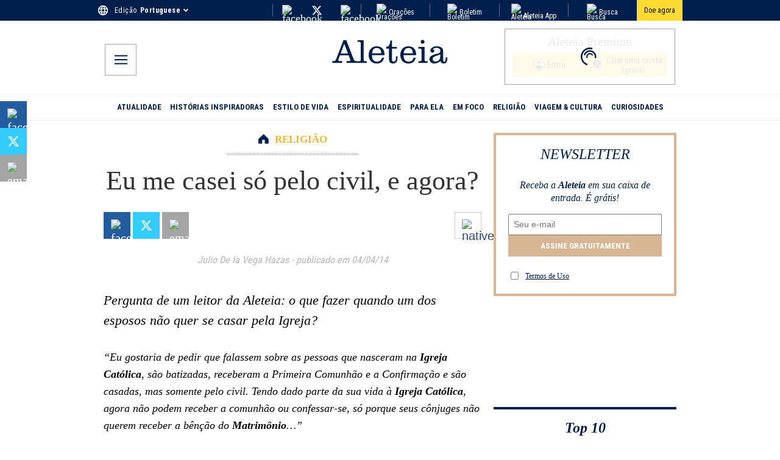

--- FILE ---
content_type: application/javascript; charset=utf-8
request_url: https://pt.aleteia.org/_next/static/chunks/4605-d70483584bd0a6c2.js
body_size: 20767
content:
(self.webpackChunk_N_E=self.webpackChunk_N_E||[]).push([[4605],{3191:(e,t,l)=>{"use strict";l.d(t,{A:()=>i});var n=l(95155);l(12115);let i=e=>(0,n.jsxs)("svg",{xmlns:"http://www.w3.org/2000/svg",width:"33",height:"24",viewBox:"0 0 33 24",className:e.className,children:[(0,n.jsx)("defs",{children:(0,n.jsx)("filter",{id:"tcenvmmika",colorInterpolationFilters:"auto",children:(0,n.jsx)("feColorMatrix",{in:"SourceGraphic",values:"0 0 0 0 0.000000 0 0 0 0 0.129412 0 0 0 0 0.301961 0 0 0 1.000000 0"})})}),(0,n.jsx)("g",{fill:"none",fillRule:"evenodd",children:(0,n.jsx)("g",{children:(0,n.jsx)("g",{children:(0,n.jsxs)("g",{transform:"translate(-41 -572) translate(29 562) translate(12 10)",children:[(0,n.jsx)("g",{filter:"url(#tcenvmmika)",children:(0,n.jsx)("path",{fill:"#00214D",fillRule:"nonzero",d:"M8.705 22.182c-1.745 1.126-2.666 1.11-3.19.856-.269-.126-.666-.444-1.411-.714-.397-.142-.746-.222-.984-.27.254-.285.904-.935 1.967-1.19.381-.095 1.254-.3 2.206.112.793.333 1.237.936 1.412 1.206zM2.533 9.028c0-.555.159-1 .349-1.507.397-1.047.143-1.65-.095-2.586-.222-.857-.048-1.286-.207-1.143-2.411 2.206-.047 5.633-.047 5.236zm1.047 4.22c.143-.412.54-.697.825-1.015.571-.666.635-1.412.714-2.158.064-.698.302-.968.159-.904-2.539 1.253-1.793 4.363-1.698 4.078zm.095-4.458c.19-.301.476-.587.746-.793.571-.444.825-.873 1-1.46.174-.54.396-.84.27-.81-2.317.588-2.143 3.285-2.016 3.063zm.302-4.443c.11-.285.507-.57.825-1.364.016-.048.032-.111.063-.19l.08-1.38c-1.698.84-1.048 3.157-.968 2.934zm7.917 18.12c-.476-.127-.571-.174-1.095-.396-1.951-.81-5.775-2.952-7.203-7.632-1.603-5.014.619-9.552 1.84-11.52.223-.349.381-.523.381-.539.222-.143.936-.603 1.222-1.142L7.563 0C6.055.27 5.8 1.73 5.753 2.237c-.158.222-.348.524-.586.905C3.977 4.902 1.58 9.52 3.23 14.724c.603 1.92 1.587 3.427 2.666 4.602 1.666 1.84 4.252 2.983 4.775 3.173.112.048.223.063.35.063h.856c.111.016.143-.063.016-.095zM6.563 2.935c-.635.222-1.666.841-1.73 2.158 0 0 1.095-.619 1.397-1.063.19-.27.333-1.095.333-1.095zM2.755 14.407s-.19-1.317-.317-1.888C1.978 10.535.55 9.536.343 9.17c-.19-.35-.523 1.491-.222 2.428.555 1.777 2.095 2.57 2.634 2.808zm4.554 4.49c.063.318.285 1.063 1.27 1.793.11-.619.174-1.38.094-1.809-.143-.682-.476-1.269-.745-1.73l-.413-.586c-.111.19-.38 1.364-.206 2.332zm-1.777-6.06s0 .015 0 0c-.016.015-.936 1.332-.857 2.823.159 1.587 1.19 2.523 1.174 2.27-.048-.54.19-1.413.254-1.857.174-1.063-.571-3.237-.571-3.237zm-.46 6.203c-.223-.476-.524-.904-.889-1.333C3.056 16.374.28 15.55.28 15.55c-.08 1.254.587 2.11 1.444 2.666.476.333 1.824.952 3.348.825zM29.887 22.578c-.238.048-.571.111-.984.27-.761.27-1.158.587-1.412.714-.523.254-1.444.27-3.189-.857.174-.27.619-.872 1.428-1.206.952-.412 1.809-.206 2.205-.11 1.032.253 1.682.904 1.952 1.19zm.571-13.026c0 .396 2.38-3.03-.032-5.236-.158-.143.016.285-.206 1.142-.238.92-.492 1.523-.095 2.586.175.492.333.952.333 1.508zm-1.047 4.22c.111.286.857-2.808-1.698-4.077-.143-.08.095.206.159.904.08.746.159 1.491.714 2.158.27.317.666.603.825 1.015zm-2.11-7.505c-.127-.031.095.254.27.81.19.587.428 1.015 1 1.46.285.206.554.491.745.793.127.206.301-2.491-2.015-3.063zm.888-2.76c.318.793.714 1.078.825 1.364.096.238.73-2.094-.952-2.935l.08 1.38c.016.064.031.143.047.19zm-1.095 16.358c1.064-1.174 2.063-2.681 2.666-4.601 1.634-5.205-.762-9.822-1.936-11.583-.222-.38-.428-.682-.587-.904-.047-.508-.301-1.968-1.809-2.238l.524 1.238c.27.54 1 1 1.222 1.142 0 .016.158.207.38.54 1.222 1.967 3.444 6.521 1.841 11.52-1.428 4.68-5.252 6.806-7.203 7.631-.54.222-.62.254-1.095.397-.143.031-.095.11 0 .11h.857c.11 0 .238-.015.349-.063.523-.222 3.11-1.348 4.791-3.189zM26.428 3.46s.143.825.333 1.079c.302.444 1.397 1.063 1.397 1.063-.064-1.301-1.095-1.92-1.73-2.142zm6.236 6.22c-.207.365-1.635 1.364-2.095 3.348-.127.57-.317 1.888-.317 1.888.524-.222 2.063-1.032 2.634-2.825.285-.92-.032-2.76-.222-2.411zm-6.982 9.742c.19-.952-.079-2.126-.222-2.348l-.412.587c-.27.444-.603 1.047-.746 1.73-.08.427-.016 1.19.095 1.808 1-.73 1.222-1.476 1.285-1.777zM28.3 16.2c.08-1.492-.84-2.824-.84-2.824s0-.016-.016-.016c0 0-.73 2.158-.572 3.237.064.428.302 1.3.254 1.856-.016.27 1.032-.666 1.174-2.253zm.508 2.03c-.365.43-.666.858-.888 1.334 1.507.11 2.856-.492 3.347-.81.857-.555 1.508-1.412 1.444-2.665 0 0-2.76.809-3.903 2.142z"})}),(0,n.jsx)("circle",{cx:"16.5",cy:"11",r:"9.9",fill:"#00214D"}),(0,n.jsx)("path",{fill:"#FFDC31",d:"M17.417 3.3l4.46 11.58c.198.53.417.878.658 1.044.24.166.599.25 1.074.25h.591v1.108h-6.64v-1.109h1.13c.502 0 .83-.04.983-.122.152-.081.229-.248.229-.499 0-.047-.014-.12-.04-.218-.028-.099-.065-.212-.113-.341l-.876-2.402h-5.337l-.774 1.964c-.115.299-.192.524-.23.677-.036.152-.055.28-.055.381 0 .218.081.365.244.443.163.078.527.117 1.09.117h1.039v1.11H8.8v-1.11h.693c.468 0 .818-.081 1.049-.244.23-.163.438-.482.621-.957L15.665 3.3h1.752zm-1.28 2.663l-2.205 5.993h4.492l-2.287-5.993z"})]})})})})]})},6635:e=>{e.exports={anchorBannerWrapper:"AnchorBanner_anchorBannerWrapper__2e8AZ",closeButton:"AnchorBanner_closeButton__HATzR"}},8172:e=>{e.exports={social_links:"Socials_social_links__T3MJv",social_link:"Socials_social_link__Fnq3m",icon:"Socials_icon__6VZ5X",fb:"Socials_fb__1Bryl",tw:"Socials_tw__2QEDP",ig:"Socials_ig__ECsj_",social_links_top_row:"Socials_social_links_top_row__abUX3",social_link_inner_top_row:"Socials_social_link_inner_top_row__E9Vd_",social_link_top_row:"Socials_social_link_top_row__kzSfE",icon_top_row:"Socials_icon_top_row__xFkzL",social_links_footer:"Socials_social_links_footer__bkOn6",social_link_inner_footer:"Socials_social_link_inner_footer__7Eb4g",social_link_footer:"Socials_social_link_footer__XMtJU"}},9095:(e,t,l)=>{"use strict";l.d(t,{default:()=>u});var n=l(95155),i=l(73229),r=l(18955),a=l(12115);let o=e=>{let{className:t=""}=e;return(0,n.jsx)("svg",{className:t,"aria-hidden":"true",focusable:"false",role:"img",xmlns:"http://www.w3.org/2000/svg",viewBox:"0 0 320 512",children:(0,n.jsx)("path",{fill:"currentColor",d:"M143 352.3L7 216.3c-9.4-9.4-9.4-24.6 0-33.9l22.6-22.6c9.4-9.4 24.6-9.4 33.9 0l96.4 96.4 96.4-96.4c9.4-9.4 24.6-9.4 33.9 0l22.6 22.6c9.4 9.4 9.4 24.6 0 33.9l-136 136c-9.2 9.4-24.4 9.4-33.8 0z"})})};var s=l(39866),c=l(25669),_=l(31256),d=l.n(_);function u(e){var t;let{isMobileMenu:l,languages:_,data:u,locale:p}=e,h=(0,r.c3)(),C=(0,s.j)(),[m,g]=(0,a.useState)(!1),x=(0,c.X)(),{currentEdition:f,name:w,icon:L,editions:b,editionLinkWrapper:N,editions_mobile_menu:v,editionLinkActive:j,editionLink:y,container_mobile_menu:k,container:S}=d(),E=_||x(null==u||null==(t=u.headerData)?void 0:t.language_switcher);return(0,n.jsxs)("div",{className:l?k:S,children:[(0,n.jsxs)("div",{className:f,onClick:()=>{g(!m)},children:[h("edition")," ",(0,n.jsx)("div",{"data-testid":"CurrentEdition",className:w,children:h("edition_name")}),(0,n.jsx)(o,{className:L})]}),m&&(0,n.jsx)("div",{className:l?v:b,children:E&&E.map((e,t)=>{let{code:l,label:r,link:a}=e,o="en"!==l||a.includes("?noredirect=true")?"":"?noredirect=true";return(0,n.jsx)("div",{onClick:()=>{C({name:"select_edition",payload:{edition:l.toUpperCase()}})},className:N,children:(0,n.jsx)(i.N,{className:p===l?j:y,href:(null==o?void 0:o.length)>0?a+o:a,prefetch:!1,children:r})},t)})})]})}},14507:(e,t,l)=>{"use strict";l.d(t,{A:()=>i});var n=l(95155);l(12115);let i=e=>{let{className:t=""}=e;return(0,n.jsx)("svg",{className:t,"aria-hidden":"true",focusable:"false",role:"img",xmlns:"http://www.w3.org/2000/svg",viewBox:"0 0 512 512",children:(0,n.jsx)("path",{fill:"currentColor",d:"M502.3 190.8c3.9-3.1 9.7-.2 9.7 4.7V400c0 26.5-21.5 48-48 48H48c-26.5 0-48-21.5-48-48V195.6c0-5 5.7-7.8 9.7-4.7 22.4 17.4 52.1 39.5 154.1 113.6 21.1 15.4 56.7 47.8 92.2 47.6 35.7.3 72-32.8 92.3-47.6 102-74.1 131.6-96.3 154-113.7zM256 320c23.2.4 56.6-29.2 73.4-41.4 132.7-96.3 142.8-104.7 173.4-128.7 5.8-4.5 9.2-11.5 9.2-18.9v-19c0-26.5-21.5-48-48-48H48C21.5 64 0 85.5 0 112v19c0 7.4 3.4 14.3 9.2 18.9 30.6 23.9 40.7 32.4 173.4 128.7 16.8 12.2 50.2 41.8 73.4 41.4z"})})}},15738:(e,t,l)=>{"use strict";l.d(t,{$p:()=>a,KU:()=>d,Kr:()=>_,WM:()=>o,pU:()=>c,yM:()=>s});var n=l(72530),i=l(49436),r=l(43850);let a={fr:"https://fr-preprod.aleteia.org/graphql",en:"https://preprod.aleteia.org/graphql",pt:"https://pt-preprod.aleteia.org/graphql",it:"https://it-preprod.aleteia.org/graphql",es:"https://es-preprod.aleteia.org/graphql",si:"https://si-preprod.aleteia.org/graphql",pl:"https://pl-preprod.aleteia.org/graphql"},o={fr:"https://fr-staging.aleteia.org/graphql",en:"https://staging.aleteia.org/graphql",pt:"https://pt-staging.aleteia.org/graphql",it:"https://it-staging.aleteia.org/graphql",es:"https://es-staging.aleteia.org/graphql",si:"https://si-staging.aleteia.org/graphql",pl:"https://pl-staging.aleteia.org/graphql"},s={fr:"https://wp.fr.aleteia.org/graphql",en:"https://wp.en.aleteia.org/graphql",pt:"https://wp.pt.aleteia.org/graphql",it:"https://wp.it.aleteia.org/graphql",es:"https://wp.es.aleteia.org/graphql",si:"https://wp.si.aleteia.org/graphql",pl:"https://wp.pl.aleteia.org/graphql"},c=(e,t)=>{let l=((e,t)=>{switch(null!=t?t:r._.NEXT_PUBLIC_ENV){case"develop":return o[e];case"preprod":return a[e];default:return s[e]}})(e,t);return l||(console.error("Couldn't find GraphQL service for locale: ",e,". Fall backing to EN"),a.en)};function _(e){let t=(0,i.Ym)();return c(e||t)}let d=e=>new n.l4(e,{method:"GET"})},20032:e=>{e.exports={link:"Logo_link__4p8iw",title:"Logo_title__26sd6",logowhite:"Logo_logowhite__wMhkz",title_cont:"Logo_title_cont__eSi_P",logoblue:"Logo_logoblue__iseAB",logonew:"Logo_logonew__XDzXP"}},21869:e=>{e.exports={wrapperStyle:"Cta_wrapperStyle__tNTa_",iconMobile:"Cta_iconMobile__IVq56",iconDesk:"Cta_iconDesk__C7KxI",positionLeftMiddle:"Cta_positionLeftMiddle__huYF6",positionRightMiddle:"Cta_positionRightMiddle__GDL5j",positionLeftBottom:"Cta_positionLeftBottom__ab0ZF",positionRightBottom:"Cta_positionRightBottom__PH1bP",wrapperStyleMobileOnly:"Cta_wrapperStyleMobileOnly__yoKiT"}},24714:e=>{e.exports={link_cont:"RightCta_link_cont__4pfek",right_link:"RightCta_right_link__YVQkh",icon:"RightCta_icon__CD_Nb",link_cont_mobile_menu:"RightCta_link_cont_mobile_menu__6zKJw",right_link_mobile_menu:"RightCta_right_link_mobile_menu__a_E_n",icon_mobile_menu:"RightCta_icon_mobile_menu__PSAcS"}},25669:(e,t,l)=>{"use strict";l.d(t,{Y:()=>c,X:()=>_});var n=l(43850);let i=e=>{try{let t=new URL(e);return t?t.origin:e}catch(t){return e}};function r(e){return e||n._.NEXT_PUBLIC_ENV}function a(e){return"production"===e?"":"-"+e}var o=l(15738),s=l(95704);function c(){let e=(()=>{let e=["en","fr","it","es","pt","si","pl"],t=["production","preprod","staging","develop"],l=[],n=[],s=[];t.forEach(t=>{let l=e.map(e=>{var l;return l=e,i("https://frontity"+a(r(t))+("en"!==l?"."+l:"")+".aleteia.org/")});n=n.concat(l)}),l=l.concat(n),t.forEach(t=>{let l=e.map(e=>{var l;return i("https://"+("en"!==(l=e)?l+".":"")+"next"+a(r(t))+".aleteia.org/")});s=s.concat(l)}),l=l.concat(s);let c=e.map(e=>{let t;return i("https://"+("en"!==(t=e)?t+".":"")+"aleteia.org/")});l=l.concat(c);let _=e.map(e=>o.$p[e]);l=l.concat(_);let d=e.map(e=>o.WM[e]);l=l.concat(d);let u=e.map(e=>o.yM[e]);return l.concat(u)})();return function(t){if(!t)return"";try{let l=new URL(t),n=window.location.hostname.includes(".vercel.app")||"preview"===s.env.VERCEL_ENV,i=l?l.href.replace(l.origin,""):t;if(n)return i;if(!e.includes(l.origin))return t;return i}catch(e){return t}}}function _(){return e=>{var t,l;let n=null==(l=window)||null==(t=l.location)?void 0:t.host;if(!e)return[];try{let t=new URL(n);if("null"===t.origin||"http://127.0.0.1:3000"===t.origin)return e.map(e=>{let t="en"===e.code?"":e.code+".";return e.link="http://"+t+"aleteia.local:3000",e});{let l=t.host.split(".");if(!l)return[];let n="";return 4===l.length?n=l[1]+".":3===l.length&&(n=["en","it","fr","pl","pt","es","si"].includes(l[0])?"":l[0]+"."),e.map(e=>{let t="en"===e.code?"":e.code+".";return e.link="https://"+t+n+"aleteia.org",e})}}catch(t){return e}}}},26662:e=>{e.exports={wrapperStyle:"Ribbon_wrapperStyle__TWeq6",InnerStyle:"Ribbon_InnerStyle__cr7R6",textMobile:"Ribbon_textMobile__CTrLp",textDesk:"Ribbon_textDesk__lNBQZ",cta:"Ribbon_cta__IfBEK",ctaDesk:"Ribbon_ctaDesk__8d_OT",ctaMobile:"Ribbon_ctaMobile__r0VrG",withCta:"Ribbon_withCta__52LAe",wrapperStyleStuck:"Ribbon_wrapperStyleStuck___QpMH",wrapperStyleStuckBottom:"Ribbon_wrapperStyleStuckBottom__kQK_l",wrapperStyleBottom:"Ribbon_wrapperStyleBottom__R4PX2",wrapperStyleMobileOnly:"Ribbon_wrapperStyleMobileOnly__4L_Bd"}},28528:e=>{e.exports={container:"Header_container__QN__K",inner_container:"Header_inner_container__ctsnO",logo_wrapper:"Header_logo_wrapper__qCcns",logoPrint:"Header_logoPrint__E61Oo",containerSticky:"Header_containerSticky__sk2k4"}},29888:(e,t,l)=>{"use strict";l.d(t,{default:()=>s});var n=l(95155),i=l(73229);l(12115);var r=l(8172),a=l.n(r),o=l(39866);function s(e){let{className:t,icon:l,link:r,label:s,title:c}=e,_=(0,o.j)();return(0,n.jsx)("div",{onClick:()=>void _({name:"outbound_click_social",payload:{social_network:s}}),className:t,children:(0,n.jsx)(i.N,{target:"_blank",title:c,className:a().social_link,href:r||"",prefetch:!1,children:l})})}},31256:e=>{e.exports={container:"LanguageSelector_container__NfojM",container_mobile_menu:"LanguageSelector_container_mobile_menu__ln1WF",currentEdition:"LanguageSelector_currentEdition__FiC1E",name:"LanguageSelector_name__p1nE1",icon:"LanguageSelector_icon__Ks55h",editions:"LanguageSelector_editions__pKdQJ",editions_mobile_menu:"LanguageSelector_editions_mobile_menu__2l4W8",editionLinkWrapper:"LanguageSelector_editionLinkWrapper__cR4zB",edition:"LanguageSelector_edition__XrqgG",editionLink:"LanguageSelector_editionLink__e3ry4",editionLinkActive:"LanguageSelector_editionLinkActive__kXSfS"}},31542:e=>{e.exports={buttonStyles:"DonateIcon_buttonStyles__y4I_Q"}},32616:e=>{e.exports={common:"Preload_common__YAx3R",fallback:"Preload_fallback__v5MOF"}},33162:(e,t,l)=>{"use strict";l.d(t,{A:()=>i});var n=l(95155);l(12115);let i=e=>{let{className:t="",title:l=""}=e;return(0,n.jsxs)("svg",{className:t,version:"1.1",id:"L7",xmlns:"http://www.w3.org/2000/svg",x:"0px",y:"0px",viewBox:"0 0 100 100",enableBackground:"new 0 0 100 100",children:[(0,n.jsx)("title",{children:l}),(0,n.jsx)("path",{fill:"#001f4d",d:"M31.6,3.5C5.9,13.6-6.6,42.7,3.5,68.4c10.1,25.7,39.2,38.3,64.9,28.1l-3.1-7.9c-21.3,8.4-45.4-2-53.8-23.3 c-8.4-21.3,2-45.4,23.3-53.8L31.6,3.5z",children:(0,n.jsx)("animateTransform",{attributeName:"transform",attributeType:"XML",type:"rotate",dur:"2s",from:"0 50 50",to:"360 50 50",repeatCount:"indefinite"})}),(0,n.jsx)("path",{fill:"#001f4d",d:"M42.3,39.6c5.7-4.3,13.9-3.1,18.1,2.7c4.3,5.7,3.1,13.9-2.7,18.1l4.1,5.5c8.8-6.5,10.6-19,4.1-27.7 c-6.5-8.8-19-10.6-27.7-4.1L42.3,39.6z",children:(0,n.jsx)("animateTransform",{attributeName:"transform",attributeType:"XML",type:"rotate",dur:"1s",from:"0 50 50",to:"-360 50 50",repeatCount:"indefinite"})}),(0,n.jsx)("path",{fill:"#001f4d",d:"M82,35.7C74.1,18,53.4,10.1,35.7,18S10.1,46.6,18,64.3l7.6-3.4c-6-13.5,0-29.3,13.5-35.3s29.3,0,35.3,13.5 L82,35.7z",children:(0,n.jsx)("animateTransform",{attributeName:"transform",attributeType:"XML",type:"rotate",dur:"2s",from:"0 50 50",to:"360 50 50",repeatCount:"indefinite"})})]})}},33198:(e,t,l)=>{"use strict";l.d(t,{h:()=>g,A:()=>x});var n=l(95155),i=l(78411),r=l.n(i),a=l(12115),o=l(12553),s=l(19708),c=l(52078),_=l(43850);let d={apiKey:_._.NEXT_PUBLIC_FIREBASE_API_KEY,authDomain:"aleteia-subscriptions.firebaseapp.com",projectId:_._.NEXT_PUBLIC_FIREBASE_PROJECT},u=(0,c.Wp)(d),p=(0,s.aU)(u),h=(0,o.xI)(u);var C=l(95704);let m=(0,a.createContext)({}),g=e=>{let{children:t}=e,[l,i]=(0,a.useState)(null),[c,_]=(0,a.useState)(""),[d]=(0,a.useState)(!0),[u,g]=(0,a.useState)(!1);(0,a.useEffect)(()=>{let e=(0,o.hg)(h,async e=>{if(e){let{uid:t,email:l}=e,n=await (0,s.x7)((0,s.H9)(p,"users",t));i({uid:t,...await n.data(),idToken:(await (0,o.yx)(e)).token}),l&&_(l)}else i(null);g(!0)});return()=>e()},[]);let x=async e=>{try{let t=await (0,o.eJ)(h,e.email,e.password);if(!t)return{success:!1,details:{}};await (0,s.BN)((0,s.H9)(p,"users",t.user.uid),{...r()(e,"password")})}catch(e){throw e}},f=async(e,t)=>{try{await (0,s.BN)((0,s.H9)(p,"users",t),{...r()(e,"password","email")})}catch(e){throw e}},w=async e=>{try{await (0,o.J1)(h,e)}catch(e){throw e}},L=async e=>{try{return await (0,o.RE)(h,e)}catch(e){throw e}},b=async e=>{try{let t=o.IX.credential(e.email,e.password),{currentUser:l}=h;l&&(await (0,o.kZ)(l,t),await (0,o.f3)(l,e.new_password))}catch(e){throw e}},N=async e=>{let t=o.IX.credential(e.email,e.password);try{let{currentUser:l}=h;l&&(await (0,o.kZ)(l,t),await (0,o.Ww)(l,e.new_email))}catch(e){throw e}},v=async()=>(i(null),await (0,o.CI)(h)),j=async(e,t,l)=>{(0,o.R4)(h,e,l).then(()=>((0,o.x9)(h,t,l),!0)).catch(e=>Error("Error resetting password: "+e.message))};return(0,n.jsx)(m.Provider,{value:{user:l,email:c,hasFetched:u,register:x,update:f,updateUserPassword:b,updateUserEmail:N,resetPassword:j,login:(e,t)=>(0,o.x9)(h,e,t),logout:v,passwordUserReset:w,verifyPasswordCode:L},children:C.env.CI&&d?null:t})},x=()=>(0,a.useContext)(m)},37929:(e,t,l)=>{"use strict";l.d(t,{C:()=>i});var n=l(60013);let i=(0,l(95988).vt)()(e=>({topTenOpened:!1,registrationStep:"",topRibbonHeight:0,showShareBar:!1,endOfContent:!1,survey:{alreadyShown:!1,alreadyDone:!1,showSurvey:!1,showPopup:!1,outsideClick:!1,scrolled:!1},newsletterForm:{email:"",source:"",locale:"",tc:!1},nlUserSubscriptions:{vatican:!1,daily:!1,weekly:!1},prayerIntentions:{comment:void 0,message:void 0,opened:!1,loginOpened:!1,refetch:void 0},returnUrl:"/",slideshow:{currentIndex:0,isAutoPlay:!1,isSwipeEnabled:!1,isZoom:!1,slideVisited:0},skin:{rendered:!1,image:"",url:"",height:110},donations2024:{route_count:0,session_started:!1},toggleAutoPlay:()=>e((0,n.jM)(e=>{e.slideshow.isAutoPlay=!e.slideshow.isAutoPlay})),toggleZoom:()=>e((0,n.jM)(e=>{e.slideshow.isZoom=!e.slideshow.isZoom})),setSurveyOutsideClick:t=>e((0,n.jM)(e=>{e.survey.outsideClick=t})),setSurveyScrolled:t=>e((0,n.jM)(e=>{e.survey.scrolled=t})),slideChanged:t=>e((0,n.jM)(e=>{e.slideshow.currentIndex=t,e.slideshow.slideVisited=++e.slideshow.slideVisited,e.slideshow.isAutoPlay=!1})),setCurrentIndex:t=>e((0,n.jM)(e=>{e.slideshow.currentIndex=t})),setTopRibbonHeight:t=>e((0,n.jM)(e=>{e.topRibbonHeight=t})),setSkinData:(t,l,i)=>e((0,n.jM)(e=>{e.skin.url=l,e.skin.image=t,e.skin.rendered=i})),setNewsletterFormData:(t,l,i)=>e((0,n.jM)(e=>{e.newsletterForm.source=t,e.newsletterForm.locale=l,e.newsletterForm.subscription=i})),setPrayersRefetch:t=>e((0,n.jM)(e=>{e.prayerIntentions.refetch=t})),setShareData:t=>{e((0,n.jM)(e=>{e.shareData=t}))}}))},38216:(e,t,l)=>{"use strict";l.d(t,{M:()=>a,a:()=>r});var n=l(12115),i=l(60350);let r=()=>(0,i.useMediaQuery)({maxWidth:767}),a=function(){let e=arguments.length>0&&void 0!==arguments[0]?arguments[0]:100,[t,l]=(0,n.useState)(0),i=(0,n.useRef)(0);return(0,n.useEffect)(()=>{let t=()=>{let t=Date.now();t-i.current>=e&&(l(window.scrollY),i.current=t)};return window.addEventListener("scroll",t,{passive:!0}),t(),()=>window.removeEventListener("scroll",t)},[e]),t}},39866:(e,t,l)=>{"use strict";function n(){return e=>{let{name:t,payload:l}=e;window.dataLayer=window.dataLayer||[],window.dataLayer.push({event:t,...l})}}l.d(t,{j:()=>n})},40511:(e,t,l)=>{"use strict";function n(){return e=>{let t=e+"=",l=decodeURIComponent(window.document.cookie).split(";");for(let e=0;e<l.length;e++){let n=l[e];for(;" "===n.charAt(0);)n=n.substring(1);if(0===n.indexOf(t))return n.substring(t.length,n.length)}}}function i(){return(e,t,l,n)=>{let i=new Date;i.setTime(i.getTime()+24*l*36e5);let r=e+"="+t+";expires="+i.toUTCString();n?window.document.cookie=r+"; path=/; domain="+n+";  Secure; SameSite=None":window.document.cookie=r+";path=/"}}l.d(t,{C:()=>n,K:()=>i})},41542:e=>{e.exports={container:"StickyHeader_container__5jOUR",wrapper:"StickyHeader_wrapper__s1EuE",button:"StickyHeader_button__OYk3_"}},43850:(e,t,l)=>{"use strict";l.d(t,{_:()=>o});var n=l(28107),i=l(73132),r=l(5440),a=l(95704);let o=(0,i.w)({server:{REVALIDATION_SECRET:r.z.string().min(10),REDIRECTS_UPDATE_SECRET_KEY:r.z.string().min(10),SENTRY_AUTH_TOKEN:r.z.string(),KV_REST_API_URL:r.z.string().url(),KV_REST_API_TOKEN:r.z.string().min(10)},client:{NEXT_PUBLIC_LOG_LEVEL:r.z.preprocess(e=>String(e).toLowerCase(),r.z.enum(["fatal","error","warn","info","debug","trace"])).default("info"),NEXT_PUBLIC_ALGOLIA_APPID:r.z.string(),NEXT_PUBLIC_ALGOLIA_APIKEY:r.z.string(),NEXT_PUBLIC_FB_PIXEL_ID:r.z.string().regex(/^\d+$/),NEXT_PUBLIC_DAILYMOTION_URL:r.z.string().url().regex(/dailymotion/),NEXT_PUBLIC_FIREBASE_PROJECT:r.z.enum(["aleteia-subscriptions","aleteia-subscriptions-prod","dummy-project"]),NEXT_PUBLIC_FIREBASE_API_KEY:r.z.string(),NEXT_PUBLIC_GTM_CONTAINER_ID:r.z.string().regex(/^GTM-[A-Z0-9]+$/),NEXT_PUBLIC_NEW_GTM_CONTAINER_ID:r.z.string().regex(/^GTM-[A-Z0-9]+$/),NEXT_PUBLIC_NL_ENDPOINT:r.z.string().url().transform(e=>e.replace(/\/$/,"")),NEXT_PUBLIC_NO_FOLLOW:r.z.any().default(!0).transform(e=>"false"!==e),NEXT_PUBLIC_SENTRY_DSN:r.z.string().url().regex(/sentry\.io/),NEXT_PUBLIC_SENTRY_ENV:r.z.enum(["production","staging","preview","local"]),NEXT_PUBLIC_ENV:r.z.enum(["production","preprod","develop"]).default("preprod")},experimental__runtimeEnv:{NEXT_PUBLIC_LOG_LEVEL:a.env.NEXT_PUBLIC_LOG_LEVEL,NEXT_PUBLIC_ALGOLIA_APPID:"5IJS6GE2A6",NEXT_PUBLIC_ALGOLIA_APIKEY:"caff1729b7b2f5864737b2f4c593a84c",NEXT_PUBLIC_DAILYMOTION_URL:"https://geo.dailymotion.com/player/xh1yp.js",NEXT_PUBLIC_FB_PIXEL_ID:"633505014457306",NEXT_PUBLIC_FIREBASE_PROJECT:"aleteia-subscriptions-prod",NEXT_PUBLIC_FIREBASE_API_KEY:"AIzaSyCgYXJXTsk7sgOtBUZBvslUMsFIJ5j2WPs",NEXT_PUBLIC_NL_ENDPOINT:"https://reports.aleteia.org/",NEXT_PUBLIC_GTM_CONTAINER_ID:"GTM-5897WKT",NEXT_PUBLIC_NEW_GTM_CONTAINER_ID:"GTM-P39V2PT6",NEXT_PUBLIC_NO_FOLLOW:"false",NEXT_PUBLIC_SENTRY_DSN:"https://5931115d86b756109a8114ef8f94775f@o4507017654108160.ingest.us.sentry.io/4507056574431232",NEXT_PUBLIC_SENTRY_ENV:"production",NEXT_PUBLIC_ENV:"production"},emptyStringAsUndefined:!0,extends:[(0,n.II)()]})},44855:(e,t,l)=>{"use strict";l.d(t,{default:()=>c});var n=l(95155),i=l(2821),r=l(73229),a=l(25669),o=l(24714),s=l.n(o);function c(e){let{Icon:t,link:l,mobileMenu:o,text:c}=e,_=(0,a.Y)(),d=(0,i.A)({[s().link_cont]:!o,[s().link_cont_mobile_menu]:o}),u=(0,i.A)({[s().right_link]:!o,[s().right_link_mobile_menu]:o});return(0,n.jsx)("div",{className:d,children:(0,n.jsxs)(r.N,{className:u,href:_(l),prefetch:!1,children:[t,c]})})}},46007:(e,t,l)=>{"use strict";l.r(t),l.d(t,{default:()=>r});var n=l(95155),i=l(15239);function r(e){var t;let{fixed:l,originalHeight:r,originalWidth:a,...o}=e,s=e.height||r,c=e.width||a,_=Number(s)/Number(c);delete o.srcset;let d=e.src.includes("/wp-content/uploads/")||e.src.includes("/wp-content/themes/"),u=null!=(t=e.loading)?t:e.priority?"eager":"lazy";if(!d||l){let{priority:t,fetchPriority:l,alt:i,...r}=o;return(0,n.jsx)("img",{alt:i,srcSet:e.srcSet,...r,loading:u,height:s,width:c,fetchPriority:l})}return(0,n.jsx)(i.default,{quality:75,loader:function(e){let{src:t,width:l,quality:n}=e,i=Math.floor(l*_);return i?"".concat(t,"?resize=").concat(l,",").concat(i,"&q=").concat(n):"".concat(t,"?&w=").concat(l,"&q=").concat(n)},...o,height:s,width:c})}},46022:(e,t,l)=>{"use strict";l.d(t,{default:()=>C});var n=l(95155),i=l(2821),r=l(52619),a=l.n(r),o=l(20063),s=l(12115),c=l(37929),_=l(38216),d=l(40511),u=l(26662),p=l.n(u);function h(){return(0,n.jsx)("svg",{width:20,xmlns:"http://www.w3.org/2000/svg",viewBox:"0 0 640 640",children:(0,n.jsx)("path",{fill:"#D51400",d:"M305 151.1L320 171.8L335 151.1C360 116.5 400.2 96 442.9 96C516.4 96 576 155.6 576 229.1L576 231.7C576 343.9 436.1 474.2 363.1 529.9C350.7 539.3 335.5 544 320 544C304.5 544 289.2 539.4 276.9 529.9C203.9 474.2 64 343.9 64 231.7L64 229.1C64 155.6 123.6 96 197.1 96C239.8 96 280 116.5 305 151.1z"})})}function C(e){var t,l,r,u,C,m,g,x;let{data:f}=e,w=(0,c.C)(e=>e.setTopRibbonHeight),L=(0,c.C)(e=>e.topRibbonHeight),b=(0,d.C)(),N=(0,d.K)(),v=(0,o.usePathname)(),[j,y]=(0,s.useState)(),[k,S]=(0,s.useState)(),{color_bg:E,color_txt:A,border_width:I,border_color:M,text:B,text_mobile:T,position:R,multiple_texts:P,mobile_only:O,top_ribbon_cta_link:U,top_ribbon_cta:z,top_ribbon_cta_mobile:W,cta_bg:D,cta_color_txt:X}=f.topRibbon||{},F=(0,s.useRef)(null),H=(0,_.M)()>250;(0,s.useEffect)(()=>{var e;(null==F||null==(e=F.current)?void 0:e.clientHeight)&&"top"===R&&w(null==F?void 0:F.current.clientHeight)},[w,F,R]),(0,s.useEffect)(()=>{if(v&&v!==k){let e=(parseInt(b("ribbon_page_visits")||"0")+1)%((null==P?void 0:P.length)||1);N("ribbon_page_visits",String(e),20),y(e),S(v)}},[v,b,N,y,P,S,k]);let Z=(0,i.A)({[p().wrapperStyle]:!0,[p().wrapperStyleMobileOnly]:O,[p().wrapperStyleStuck]:H&&"top"===R,[p().wrapperStyleStuckBottom]:H&&"bottom"===R,[p().wrapperStyleBottom]:"bottom"===R,[p().topRibbon]:0===L}),V=(0,i.A)({[p().InnerStyle]:!0,[p().withCta]:z||W});return b("lent2025")||void 0===j?null:(0,n.jsx)("div",{ref:F,className:Z,style:{backgroundColor:E||"",color:A||"",border:"".concat(I||"0","px solid ").concat(M||"")},children:(0,n.jsx)("div",{className:V,children:P&&P.length>0?(0,n.jsxs)(n.Fragment,{children:[(0,n.jsx)("span",{className:p().textMobile,dangerouslySetInnerHTML:{__html:String(null==(t=P[j])?void 0:t.mobile)}}),(null==(l=P[j])?void 0:l.icon_mobile)&&(null==(r=P[j])?void 0:r.icon_mobile)!==""&&(0,n.jsx)("img",{className:p().iconMobile,src:(null==(u=P[j])?void 0:u.icon_mobile)||"",alt:"mobile icon"}),(0,n.jsx)("span",{className:p().textDesk,dangerouslySetInnerHTML:{__html:String(null==(C=P[j])?void 0:C.desktop)}}),(null==(m=P[j])?void 0:m.icon_desktop)&&(null==(g=P[j])?void 0:g.icon_desktop)!==""&&(0,n.jsx)("img",{src:(null==(x=P[j])?void 0:x.icon_desktop)||"",alt:"dektop icon"})]}):(0,n.jsxs)(n.Fragment,{children:[T&&""!==T&&(0,n.jsx)("span",{className:p().textMobile,dangerouslySetInnerHTML:{__html:String(T)}}),B&&""!==B&&(0,n.jsx)("span",{className:p().textDesk,dangerouslySetInnerHTML:{__html:String(B)}}),z&&(0,n.jsxs)(a(),{href:U||"",className:p().cta,style:{backgroundColor:D||"",color:X||""},children:[(0,n.jsx)(h,{}),(0,n.jsx)("span",{className:p().ctaDesk,children:z}),(0,n.jsx)("span",{className:p().ctaMobile,children:W})]})]})})})}},46592:(e,t,l)=>{"use strict";l.r(t),l.d(t,{default:()=>c});var n=l(95155),i=l(12115),r=l(73229),a=l(20063),o=l(25669);function s(e){var t,l;let i=(0,o.Y)(),s=(0,a.usePathname)();if(!(null==(t=e.item)?void 0:t.url)||!(null==(l=e.item)?void 0:l.title))return null;let c=!1;if(s){let t=e=>e.replace(/\/$/,"");c=t(s).split("/").pop()===t(e.item.url).split("/").pop()}return(0,n.jsx)(r.N,{style:{borderBottomColor:e.item.category_color?e.item.category_color:"#001f4d"},className:"".concat(e.classNames.link," ").concat(c?e.classNames.active:""),href:i(e.item.url),dangerouslySetInnerHTML:{__html:e.item.title},prefetch:!1,"data-interstitial-trigger":"category"})}function c(e){return(0,i.useEffect)(()=>{if(!e.navStyles.active)return;let t=document.querySelector(".".concat(e.navStyles.active));t&&t.scrollIntoView({behavior:"smooth",block:"nearest",inline:"center"})}),(0,n.jsx)(n.Fragment,{children:e.menu.map(t=>(null==t?void 0:t.url)&&(null==t?void 0:t.title)?(0,n.jsx)("div",{className:e.navStyles.item,children:(0,n.jsx)("div",{className:e.navStyles.inner,children:(0,n.jsx)(s,{classNames:e.navStyles,item:t})})},t.id):null)})}},47352:e=>{e.exports={item:"Nav_item__L23LI"}},50782:(e,t,l)=>{"use strict";l.d(t,{default:()=>_});var n=l(95155),i=l(2821),r=l(52619),a=l.n(r),o=l(40511),s=l(21869),c=l.n(s);function _(e){let{data:t}=e,l=(0,o.C)(),{color_bg:r,color_txt:s,border_width:_,border_color:d,link:u,icon_mobile:p,icon_desktop:h,position:C,mobile_only:m}=t.floatingCta||{},g=l("lent2025"),x=(0,i.A)({[c().wrapperStyle]:!0,[c().wrapperStyleMobileOnly]:m,[c().positionLeftMiddle]:"left_middle"===C,[c().positionRightMiddle]:"right_middle"===C,[c().positionLeftBottom]:"left_bottom"===C,[c().positionRightBottom]:"right_bottom"===C});return g?null:(0,n.jsx)("div",{className:x,style:{backgroundColor:r||"",color:s||"",border:"".concat(_||"0","px solid ").concat(d||"")},children:(0,n.jsxs)(a(),{href:u||"",prefetch:!1,children:[(0,n.jsx)("img",{className:c().iconMobile,src:p||"",alt:"mobile icon"}),(0,n.jsx)("img",{className:c().iconDesk,src:h||"",alt:"desktop icon"})]})})}},54751:(e,t,l)=>{"use strict";l.d(t,{default:()=>y});var n=l(95155),i=l(2821),r=l(18955);l(12115);var a=l(46007),o=l(29888),s=l(8172),c=l.n(s);function _(e){let{position:t}=e,l=(0,r.c3)(),s=(0,i.A)({[c().social_links]:"sticky-header"===t,[c().social_links_footer]:"footer"===t,[c().social_links_top_row]:"top-row"===t}),_=(0,i.A)({[c().icon]:"sticky-header"===t||"footer"===t,[c().icon_top_row]:"top-row"===t}),d=(0,i.A)({[c().social_link_inner_top_row]:"top-row"===t,[c().fb]:"sticky-header"===t}),u=(0,i.A)({[c().social_link_inner_footer]:"footer"===t,[c().social_link_inner_top_row]:"top-row"===t,[c().tw]:"sticky-header"===t}),p=(0,i.A)({[c().social_link_inner_top_row]:"top-row"===t,[c().ig]:"sticky-header"===t}),h=(0,i.A)({[c().social_link_inner_top_row]:"footer"===t});return(0,n.jsx)(n.Fragment,{children:(0,n.jsxs)("div",{className:s,children:["footer"===t&&(0,n.jsx)(o.default,{className:h,title:"social-yt-"+t,icon:(0,n.jsx)(a.default,{alt:"youtube",fixed:!0,src:"https://wp.en.aleteia.org/wp-content/uploads/sites/2/2025/05/IconYoutube.svg",loading:"eager",className:_}),link:l("socials.yt_link"),label:"youtube"}),(0,n.jsx)(o.default,{className:d,title:"social-fb-"+t,icon:(0,n.jsx)(a.default,{alt:"facebook",fixed:!0,src:"https://wp.en.aleteia.org/wp-content/uploads/sites/2/2025/05/IconFacebookF.svg",loading:"eager",className:_}),link:l("socials.fb_link"),label:"facebook"}),(0,n.jsx)(o.default,{className:u,title:"social-tw-"+t,icon:(0,n.jsx)(a.default,{alt:"twitter-x",fixed:!0,src:"https://wp.en.aleteia.org/wp-content/uploads/sites/2/2025/05/TwitterX.svg",loading:"eager",className:_}),link:l("socials.tw_link"),label:"twitter"}),(0,n.jsx)(o.default,{className:p,title:"social-ig-"+t,icon:(0,n.jsx)(a.default,{alt:"facebook",fixed:!0,src:"https://wp.en.aleteia.org/wp-content/uploads/sites/2/2025/05/Instagram.svg",loading:"eager",className:_}),link:l("socials.ig_link"),label:"instagram"})]})})}var d=l(37929),u=l(38216),p=l(73229),h=l(58979),C=l.n(h),m=l(14507);function g(){let e=(0,r.c3)()("newsletter_link");return e?(0,n.jsx)(x,{icon:(0,n.jsx)(m.A,{className:C().icon}),link:e}):null}let x=e=>(0,n.jsx)(p.N,{title:"newsletter-bt-sticky-header",className:C().wrapper,href:(null==e?void 0:e.link)?e.link:"",prefetch:!1,children:e.icon});var f=l(41542),w=l.n(f),L=l(20032),b=l.n(L),N=l(87602);let v=e=>{let{className:t="",title:l=""}=e;return(0,n.jsxs)("svg",{width:"218px",height:"46px",viewBox:"0 0 218 46",className:t,"aria-hidden":"true",focusable:"false",role:"img",xmlns:"http://www.w3.org/2000/svg",children:[(0,n.jsx)("title",{children:l}),(0,n.jsx)("path",{d:"M15.9335938,26.21875 L29.6210938,26.21875 L22.6523438,7.84375 L15.9335938,26.21875 Z M0.12109375,44 L0.12109375,40.59375 L2.24609375,40.59375 C3.68360094,40.59375 4.75650688,40.3437525 5.46484375,39.84375 C6.17318062,39.3437475 6.80859094,38.3645906 7.37109375,36.90625 L21.1835938,1.0625 L26.5585938,1.0625 L40.2460938,36.625 C40.8502634,38.2500081 41.5221317,39.3177058 42.2617188,39.828125 C43.0013058,40.3385442 44.1002531,40.59375 45.5585938,40.59375 L47.3710938,40.59375 L47.3710938,44 L26.9960938,44 L26.9960938,40.59375 L30.4648438,40.59375 C32.0065181,40.59375 33.0117164,40.4687512 33.4804688,40.21875 C33.9492211,39.9687488 34.1835938,39.4583372 34.1835938,38.6875 C34.1835938,38.5416659 34.1419275,38.3177098 34.0585938,38.015625 C33.97526,37.7135402 33.8606778,37.3645853 33.7148438,36.96875 L31.0273438,29.59375 L14.6523438,29.59375 L12.2773438,35.625 C11.9231753,36.5416712 11.6888027,37.2343727 11.5742188,37.703125 C11.4596348,38.1718773 11.4023438,38.5624984 11.4023438,38.875 C11.4023438,39.54167 11.6523413,39.9947905 12.1523438,40.234375 C12.6523462,40.4739595 13.7669184,40.59375 15.4960938,40.59375 L18.6835938,40.59375 L18.6835938,44 L0.12109375,44 Z M53.8398438,7.78125 C53.8398438,6.2812425 53.5690131,5.29687734 53.0273438,4.828125 C52.4856744,4.35937266 51.3606856,4.125 49.6523438,4.125 L47.8710938,4.125 L47.8710938,1.0625 L59.4023438,1.0625 L59.4023438,37.21875 C59.4023438,38.7395909 59.6679661,39.7291644 60.1992188,40.1875 C60.7304714,40.6458356 61.8294188,40.875 63.4960938,40.875 L65.4023438,40.875 L65.4023438,44 L47.8710938,44 L47.8710938,40.875 L49.6523438,40.875 C51.3606856,40.875 52.4856744,40.6406273 53.0273438,40.171875 C53.5690131,39.7031227 53.8398438,38.7187575 53.8398438,37.21875 L53.8398438,7.78125 Z M92.4023438,26 C92.3398434,22.5624828 91.6106841,20.010425 90.2148438,18.34375 C88.8190034,16.677075 86.7148578,15.84375 83.9023438,15.84375 C81.2773306,15.84375 79.2200595,16.7187412 77.7304688,18.46875 C76.240878,20.2187588 75.3919281,22.7291503 75.1835938,26 L92.4023438,26 Z M93.9960938,34.09375 L97.7773438,34.09375 C97.0481734,37.7812684 95.5377719,40.5468658 93.2460938,42.390625 C90.9544156,44.2343842 87.8815297,45.15625 84.0273438,45.15625 C79.4648209,45.15625 75.7825661,43.6666816 72.9804688,40.6875 C70.1783714,37.7083184 68.7773438,33.7812744 68.7773438,28.90625 C68.7773438,24.0103922 70.1731631,20.0729316 72.9648438,17.09375 C75.7565244,14.1145684 79.4439875,12.625 84.0273438,12.625 C88.7773675,12.625 92.4075395,14.0572773 94.9179688,16.921875 C97.428398,19.7864727 98.7044269,23.9478894 98.7460938,29.40625 L74.9960938,29.40625 L74.9960938,29.84375 C74.9960938,33.6354356 75.7981691,36.5260317 77.4023438,38.515625 C79.0065184,40.5052183 81.3398284,41.5 84.4023438,41.5 C86.8606894,41.5 88.8971273,40.8750063 90.5117188,39.625 C92.1263102,38.3749937 93.2877569,36.5312622 93.9960938,34.09375 Z M107.121094,37.84375 L107.121094,16.9375 L101.746094,16.9375 L101.746094,13.78125 C104.141939,13.6562494 105.980462,12.6250097 107.261719,10.6875 C108.542975,8.74999031 109.329426,5.79168656 109.621094,1.8125 L112.621094,1.8125 L112.621094,13.78125 L121.839844,13.78125 L121.839844,16.9375 L112.621094,16.9375 L112.621094,37.84375 C112.621094,39.0520894 112.871091,39.9427055 113.371094,40.515625 C113.871096,41.0885445 114.641922,41.375 115.683594,41.375 C117.433603,41.375 118.65234,40.6979234 119.339844,39.34375 C120.027347,37.9895766 120.371094,35.4271022 120.371094,31.65625 L123.308594,31.65625 L123.308594,32.34375 C123.308594,36.8437725 122.626309,40.09374 121.261719,42.09375 C119.897129,44.09376 117.704442,45.09375 114.683594,45.09375 C112.371082,45.09375 110.532559,44.4375066 109.167969,43.125 C107.803379,41.8124934 107.121094,40.0520944 107.121094,37.84375 Z M152.089844,26 C152.027343,22.5624828 151.298184,20.010425 149.902344,18.34375 C148.506503,16.677075 146.402358,15.84375 143.589844,15.84375 C140.964831,15.84375 138.90756,16.7187412 137.417969,18.46875 C135.928378,20.2187588 135.079428,22.7291503 134.871094,26 L152.089844,26 Z M153.683594,34.09375 L157.464844,34.09375 C156.735673,37.7812684 155.225272,40.5468658 152.933594,42.390625 C150.641916,44.2343842 147.56903,45.15625 143.714844,45.15625 C139.152321,45.15625 135.470066,43.6666816 132.667969,40.6875 C129.865871,37.7083184 128.464844,33.7812744 128.464844,28.90625 C128.464844,24.0103922 129.860663,20.0729316 132.652344,17.09375 C135.444024,14.1145684 139.131488,12.625 143.714844,12.625 C148.464868,12.625 152.09504,14.0572773 154.605469,16.921875 C157.115898,19.7864727 158.391927,23.9478894 158.433594,29.40625 L134.683594,29.40625 L134.683594,29.84375 C134.683594,33.6354356 135.485669,36.5260317 137.089844,38.515625 C138.694018,40.5052183 141.027328,41.5 144.089844,41.5 C146.548189,41.5 148.584627,40.8750063 150.199219,39.625 C151.81381,38.3749937 152.975257,36.5312622 153.683594,34.09375 Z M162.402344,44 L162.402344,40.875 L164.433594,40.875 C166.121102,40.875 167.235674,40.6406273 167.777344,40.171875 C168.319013,39.7031227 168.589844,38.7187575 168.589844,37.21875 L168.589844,20.5625 C168.589844,19.0416591 168.313805,18.0468773 167.761719,17.578125 C167.209633,17.1093727 166.100269,16.875 164.433594,16.875 L162.402344,16.875 L162.402344,13.78125 L174.152344,13.78125 L174.152344,37.21875 C174.152344,38.7187575 174.423174,39.7031227 174.964844,40.171875 C175.506513,40.6406273 176.621085,40.875 178.308594,40.875 L179.933594,40.875 L179.933594,44 L162.402344,44 Z M166.933594,4.1875 C166.933594,3.187495 167.27734,2.32812859 167.964844,1.609375 C168.652347,0.890621406 169.506505,0.53125 170.527344,0.53125 C171.506515,0.53125 172.355465,0.895829687 173.074219,1.625 C173.792972,2.35417031 174.152344,3.20832844 174.152344,4.1875 C174.152344,5.16667156 173.798181,6.01041313 173.089844,6.71875 C172.381507,7.42708687 171.527349,7.78125 170.527344,7.78125 C169.506505,7.78125 168.652347,7.43229516 167.964844,6.734375 C167.27734,6.03645484 166.933594,5.187505 166.933594,4.1875 Z M203.871094,27.75 C202.787755,28.2708359 201.77214,28.7239564 200.824219,29.109375 C199.876297,29.4947936 198.964848,29.8333319 198.089844,30.125 L195.621094,30.9375 C193.496083,31.6250034 191.95964,32.4270788 191.011719,33.34375 C190.063797,34.2604212 189.589844,35.4062431 189.589844,36.78125 C189.589844,38.1562569 190.042964,39.2552042 190.949219,40.078125 C191.855473,40.9010458 193.069003,41.3125 194.589844,41.3125 C197.527358,41.3125 199.808586,40.4323005 201.433594,38.671875 C203.058602,36.9114495 203.871094,34.4166828 203.871094,31.1875 L203.871094,27.75 Z M204.246094,40.09375 C202.558585,41.7812584 200.777353,43.0468708 198.902344,43.890625 C197.027334,44.7343792 195.058604,45.15625 192.996094,45.15625 C190.141913,45.15625 187.845061,44.4062575 186.105469,42.90625 C184.365877,41.4062425 183.496094,39.4270956 183.496094,36.96875 C183.496094,34.7187387 184.272128,32.9010486 185.824219,31.515625 C187.37631,30.1302014 190.079408,28.8958387 193.933594,27.8125 L198.996094,26.40625 C200.933603,25.8645806 202.230465,25.2343786 202.886719,24.515625 C203.542972,23.7968714 203.871094,22.6979241 203.871094,21.21875 C203.871094,19.4895747 203.225267,18.1093802 201.933594,17.078125 C200.641921,16.0468698 198.912771,15.53125 196.746094,15.53125 C195.350253,15.53125 194.069016,15.7552061 192.902344,16.203125 C191.735671,16.6510439 190.662765,17.3437453 189.683594,18.28125 C190.600265,18.4687509 191.3138,18.8437472 191.824219,19.40625 C192.334638,19.9687528 192.589844,20.6770791 192.589844,21.53125 C192.589844,22.4479212 192.256514,23.203122 191.589844,23.796875 C190.923174,24.390628 190.089849,24.6875 189.089844,24.6875 C187.964838,24.6875 187.032556,24.317712 186.292969,23.578125 C185.553382,22.838538 185.183594,21.9062556 185.183594,20.78125 C185.183594,18.4895719 186.339832,16.5572995 188.652344,14.984375 C190.964855,13.4114505 193.881493,12.625 197.402344,12.625 C199.194019,12.625 200.871086,12.8333313 202.433594,13.25 C203.996102,13.6666687 205.235672,14.2291631 206.152344,14.9375 C207.319016,15.8125044 208.136716,16.7812447 208.605469,17.84375 C209.074221,18.9062553 209.308594,20.604155 209.308594,22.9375 L209.308594,37.84375 C209.308594,39.2395903 209.459634,40.2187472 209.761719,40.78125 C210.063804,41.3437528 210.569007,41.625 211.277344,41.625 C212.298182,41.625 213.016925,41.0677139 213.433594,39.953125 C213.850262,38.8385361 214.079427,36.7708484 214.121094,33.75 L217.121094,33.75 L217.121094,34.46875 C217.121094,38.2187687 216.584641,40.9374916 215.511719,42.625 C214.438797,44.3125084 212.714856,45.15625 210.339844,45.15625 C208.694002,45.15625 207.371099,44.7395875 206.371094,43.90625 C205.371089,43.0729125 204.662762,41.8020919 204.246094,40.09375 Z",id:"Aleteia-Copy",fill:"#FFFFFF"})]})},j=e=>{let{position:t}=e;return(0,n.jsx)(p.N,{title:"logo-"+t,className:b().link,href:"/","aria-label":"home",prefetch:!1,"data-interstitial-trigger":"logo",children:(0,n.jsxs)("div",{className:b().title,children:[(0,n.jsx)(N.A,{title:"logo-blue-"+t,className:b().logoblue}),(0,n.jsx)(v,{title:"logo-white-"+t,className:b().logowhite}),(0,n.jsx)("span",{className:b().title_cont,children:"Aleteia"})]})})};function y(){let e=arguments.length>0&&void 0!==arguments[0]?arguments[0]:{sticky:!1,data:{},mobileMenu:null},t=(0,u.M)()>250,l=(0,u.a)(),i=(0,d.C)(e=>e.topRibbonHeight);if((!t||l)&&!e.sticky)return null;let r="sticky-header";return(0,n.jsxs)("div",{className:w().container,style:0===i?{}:{top:i},children:[(0,n.jsxs)("div",{className:w().wrapper,children:[e.mobileMenu,(0,n.jsx)(g,{})]}),(0,n.jsx)(j,{position:r}),(0,n.jsx)(_,{position:r})]})}},58979:e=>{e.exports={wrapper:"Newsletter_wrapper__2v4cj",icon:"Newsletter_icon__eZaCY"}},60728:(e,t,l)=>{"use strict";l.r(t),l.d(t,{default:()=>r});var n=l(95155);let i=(0,l(67909).default)(()=>Promise.all([l.e(5080),l.e(7969),l.e(8407)]).then(l.bind(l,8407)),{loadableGenerated:{webpack:()=>[8407]},ssr:!0});function r(e){return(0,n.jsx)(i,{...e})}},65288:e=>{e.exports={wrapper:"DayInfo_wrapper__yEITc",wrapperUnderLogo:"DayInfo_wrapperUnderLogo__UNiEt",day_info:"DayInfo_day_info__JiNnW",day:"DayInfo_day__9EKVU",saint:"DayInfo_saint__a9PA9",dayinfo:"DayInfo_dayinfo__dSkw4"}},67242:(e,t,l)=>{"use strict";l.d(t,{default:()=>r});var n=l(12115),i=l(40511);function r(e){let{locale:t}=e,l=(0,i.C)(),r=(0,i.K)();return(0,n.useEffect)(()=>{let e=l("aleteia_edition");e?e!==t&&r("aleteia_edition",t,865e3,".aleteia.org"):r("aleteia_edition",t,865e3,".aleteia.org")}),null}},67692:(e,t,l)=>{"use strict";l.d(t,{NavItem:()=>c});var n=l(95155),i=l(73229),r=l(18955),a=l(25669),o=l(47352),s=l.n(o);function c(e){let{item:t}=e,l=(0,a.Y)(),o=(0,r.c3)();return("Home"===t.title&&(t={...t,title:o("Home")}),(null==t?void 0:t.url)&&(null==t?void 0:t.title))?(0,n.jsx)(i.N,{className:s().item,href:l(null==t?void 0:t.url),prefetch:!1,"data-interstitial-trigger":"category",children:(0,n.jsx)("span",{dangerouslySetInnerHTML:{__html:(null==t?void 0:t.title)||""}})},null==t?void 0:t.id):null}},68240:(e,t,l)=>{"use strict";l.d(t,{en:()=>r,qV:()=>i});var n=l(49436);function i(e,t){let l=(0,n.Ym)();return(t||l)===e}function r(e){let t=(0,n.Ym)(),l=e||t;return"it"!==l&&"si"!==l}},69700:(e,t,l)=>{"use strict";l.d(t,{A:()=>i});var n=l(95155);l(12115);let i=e=>(0,n.jsxs)("svg",{className:e.className,width:"20",height:"20",viewBox:"0 0 20 20",fill:"none",xmlns:"http://www.w3.org/2000/svg",children:[(0,n.jsx)("path",{className:e.circleClassName,fillRule:"evenodd",clipRule:"evenodd",d:"M10.1667 1C5.10667 1 1 5.10667 1 10.1667C1 15.2267 5.10667 19.3333 10.1667 19.3333C15.2267 19.3333 19.3333 15.2267 19.3333 10.1667C19.3333 5.10667 15.2267 1 10.1667 1V1Z",fill:"transparent",fillOpacity:"1",stroke:"currentColor"}),(0,n.jsx)("path",{className:e.className,fillRule:"evenodd",clipRule:"evenodd",d:"M10.1667 3.75C11.6883 3.75 12.9167 4.97833 12.9167 6.5C12.9167 8.02167 11.6883 9.25 10.1667 9.25C8.64501 9.25 7.41667 8.02167 7.41667 6.5C7.41667 4.97833 8.64501 3.75 10.1667 3.75V3.75Z",fill:"#00214d"}),(0,n.jsx)("path",{fillRule:"evenodd",clipRule:"evenodd",d:"M10.1667 16.7667C7.87501 16.7667 5.84917 15.5933 4.66667 13.815C4.69417 11.9908 8.33334 10.9917 10.1667 10.9917C11.9908 10.9917 15.6392 11.9908 15.6667 13.815C14.4842 15.5933 12.4583 16.7667 10.1667 16.7667V16.7667Z",fill:"#00214d"})]})},70051:(e,t,l)=>{"use strict";l.d(t,{default:()=>h});var n=l(95155),i=l(2821),r=l(65288),a=l.n(r),o=l(73229),s=l(18955),c=l(12115),_=l(38216),d=l(25669),u=l(15738);let p=e=>{var t,l,i,r,p,h,C,m,g,x;let f=(0,s.c3)("daily_prayer_menu"),w=(0,u.Kr)(),L=(0,d.Y)(),b=(0,_.a)(),[N,v]=(0,c.useState)(),[j,y]=(0,c.useState)(!1);(0,c.useEffect)(()=>{y(!0)},[]),(0,c.useEffect)(()=>{let e=async()=>{try{let e=await fetch(w+"?queryid=DayPrayerQuery").then(e=>e.json()).then(e=>e.data);v(e)}catch(e){console.error("Error fetching header data:",e)}};N||e()},[w,N]);let k=e=>{if(!e)return e;let t=b?25:60;return e.length>t?e.substring(0,t)+"...":e},S=null==N||null==(i=N.headerDatas)||null==(l=i.nodes[0])||null==(t=l.prayer)?void 0:t.saint,E=(null==N||null==(h=N.headerDatas)||null==(p=h.nodes[0])||null==(r=p.prayer)?void 0:r.saint_post)?null==N||null==(m=N.headerDatas.nodes[0])||null==(C=m.prayer)?void 0:C.saint_post:f("menu_item_saint");return j&&(!b||"under-logo"!==e.position)&&(b||"under-logo"===e.position)?(0,n.jsxs)("div",{className:a().day_info,children:[(0,n.jsx)("div",{className:a().day,children:null==N||null==(x=N.headerDatas)||null==(g=x.nodes[0])?void 0:g.day}),!N&&(0,n.jsx)("div",{style:{minHeight:"14px"}}),E?(0,n.jsx)(o.N,{href:L(E),prefetch:!1,children:(0,n.jsx)("div",{className:a().saint,children:k(S)})}):(0,n.jsx)("div",{className:a().saint,children:k(S)})]}):null},h=e=>{let t=(0,i.A)({[a().wrapper]:"under-logo"!==e.position,[a().wrapperUnderLogo]:"under-logo"===e.position});return(0,n.jsx)("div",{className:t,"data-testid":"DayInfo",children:(0,n.jsx)(p,{...e})})}},73229:(e,t,l)=>{"use strict";l.d(t,{N:()=>a});var n=l(55251),i=l(95704);let r=window.location.hostname.includes(".vercel.app")||"preview"===i.env.VERCEL_ENV,{Link:a}=(0,n.A)({locales:["en","it","fr","pl","pt","es","si"],defaultLocale:"en",localePrefix:r?"as-needed":"never"})},73932:(e,t,l)=>{"use strict";l.d(t,{default:()=>c});var n=l(95155),i=l(12115),r=l(6635),a=l.n(r),o=l(60728);let s="anchorBannerClosed";function c(){let[e,t]=(0,i.useState)(!0);return((0,i.useEffect)(()=>{localStorage.getItem(s)&&t(!1)},[]),e)?(0,n.jsxs)("div",{className:a().anchorBannerWrapper,children:[(0,n.jsx)("button",{className:a().closeButton,onClick:()=>{t(!1),localStorage.setItem(s,"true")},"aria-label":"Close banner",type:"button",children:"✕"}),(0,n.jsx)(o.default,{slug:"banner",context:"anchor"})]}):null}},74688:(e,t,l)=>{"use strict";l.d(t,{A:()=>_});var n=l(95155),i=l(73229),r=l(3191),a=l(81427),o=l.n(a),s=l(39866),c=l(33198);function _(e){let t=(0,s.j)(),{label:l,noIcon:a=!1,iconLeft:_=!1,secondRow:d=!1,secondRowText:u="",outerRow:p=!1,outerRowText:h="",btnClassName:C="",iconClassName:m="",position:g="header"}=e,{user:x}=(0,c.A)(),f=()=>{t({name:"subscription_cta",payload:{cta_type:g}})};return(0,n.jsxs)(n.Fragment,{children:[(0,n.jsx)(i.N,{onClick:()=>f,style:{display:"flex",width:"100%"},href:x?"/account":"/register",prefetch:!1,children:(0,n.jsxs)("button",{className:"".concat(o().button," ").concat(C),children:[_&&!a&&(0,n.jsx)(r.A,{className:"".concat(o().icon," ").concat(m)}),(0,n.jsxs)("div",{className:o().registerWrapper,children:[p&&(0,n.jsxs)("span",{className:o().label,children:[l," ",(0,n.jsx)("span",{style:{color:"#cd2649",fontWeight:"bold"},children:" *"})]}),!p&&(0,n.jsx)("span",{className:o().label,children:l}),d&&(0,n.jsx)("span",{"aria-label":"second row",className:o().secondRow,children:u})]}),!_&&!a&&(0,n.jsx)(r.A,{className:"".concat(o().icon," ").concat(m)})]})}),p&&(0,n.jsx)("span",{className:o().outerRow,children:h})]})}},81427:e=>{e.exports={preload:"ButtonSubscribe_preload__f3haF",wrapper:"ButtonSubscribe_wrapper__UxWBV",title:"ButtonSubscribe_title__7gK0t",btnWrapper:"ButtonSubscribe_btnWrapper__Of6EA",button:"ButtonSubscribe_button__P8g5i",buttonWhite:"ButtonSubscribe_buttonWhite__wAcMV",myAccountLink:"ButtonSubscribe_myAccountLink__W31qW",label:"ButtonSubscribe_label__pJymC",registerWrapper:"ButtonSubscribe_registerWrapper__FLxl_",secondRow:"ButtonSubscribe_secondRow__5smjj",outerRow:"ButtonSubscribe_outerRow__Arfby",icon:"ButtonSubscribe_icon__lRgvn",iconCircle:"ButtonSubscribe_iconCircle__Fz2MP"}},87299:(e,t,l)=>{"use strict";l.d(t,{A:()=>o});var n=l(95155),i=l(32616),r=l.n(i),a=l(33162);function o(e){let{className:t,title:l=""}=e;return(0,n.jsx)("div",{className:"".concat(t," ").concat(r().common),children:(0,n.jsx)(a.A,{title:l})})}},87602:(e,t,l)=>{"use strict";l.d(t,{A:()=>i});var n=l(95155);l(12115);let i=e=>{let{className:t="",title:l=""}=e;return(0,n.jsxs)("svg",{width:"218px",height:"46px",viewBox:"0 0 218 46",className:t,"aria-hidden":"true",focusable:"false",role:"img",xmlns:"http://www.w3.org/2000/svg",children:[(0,n.jsx)("title",{children:l}),(0,n.jsx)("path",{d:"M15.9335938,26.21875 L29.6210938,26.21875 L22.6523438,7.84375 L15.9335938,26.21875 Z M0.12109375,44 L0.12109375,40.59375 L2.24609375,40.59375 C3.68360094,40.59375 4.75650688,40.3437525 5.46484375,39.84375 C6.17318062,39.3437475 6.80859094,38.3645906 7.37109375,36.90625 L21.1835938,1.0625 L26.5585938,1.0625 L40.2460938,36.625 C40.8502634,38.2500081 41.5221317,39.3177058 42.2617188,39.828125 C43.0013058,40.3385442 44.1002531,40.59375 45.5585938,40.59375 L47.3710938,40.59375 L47.3710938,44 L26.9960938,44 L26.9960938,40.59375 L30.4648438,40.59375 C32.0065181,40.59375 33.0117164,40.4687512 33.4804688,40.21875 C33.9492211,39.9687488 34.1835938,39.4583372 34.1835938,38.6875 C34.1835938,38.5416659 34.1419275,38.3177098 34.0585938,38.015625 C33.97526,37.7135402 33.8606778,37.3645853 33.7148438,36.96875 L31.0273438,29.59375 L14.6523438,29.59375 L12.2773438,35.625 C11.9231753,36.5416712 11.6888027,37.2343727 11.5742188,37.703125 C11.4596348,38.1718773 11.4023438,38.5624984 11.4023438,38.875 C11.4023438,39.54167 11.6523413,39.9947905 12.1523438,40.234375 C12.6523462,40.4739595 13.7669184,40.59375 15.4960938,40.59375 L18.6835938,40.59375 L18.6835938,44 L0.12109375,44 Z M53.8398438,7.78125 C53.8398438,6.2812425 53.5690131,5.29687734 53.0273438,4.828125 C52.4856744,4.35937266 51.3606856,4.125 49.6523438,4.125 L47.8710938,4.125 L47.8710938,1.0625 L59.4023438,1.0625 L59.4023438,37.21875 C59.4023438,38.7395909 59.6679661,39.7291644 60.1992188,40.1875 C60.7304714,40.6458356 61.8294188,40.875 63.4960938,40.875 L65.4023438,40.875 L65.4023438,44 L47.8710938,44 L47.8710938,40.875 L49.6523438,40.875 C51.3606856,40.875 52.4856744,40.6406273 53.0273438,40.171875 C53.5690131,39.7031227 53.8398438,38.7187575 53.8398438,37.21875 L53.8398438,7.78125 Z M92.4023438,26 C92.3398434,22.5624828 91.6106841,20.010425 90.2148438,18.34375 C88.8190034,16.677075 86.7148578,15.84375 83.9023438,15.84375 C81.2773306,15.84375 79.2200595,16.7187412 77.7304688,18.46875 C76.240878,20.2187588 75.3919281,22.7291503 75.1835938,26 L92.4023438,26 Z M93.9960938,34.09375 L97.7773438,34.09375 C97.0481734,37.7812684 95.5377719,40.5468658 93.2460938,42.390625 C90.9544156,44.2343842 87.8815297,45.15625 84.0273438,45.15625 C79.4648209,45.15625 75.7825661,43.6666816 72.9804688,40.6875 C70.1783714,37.7083184 68.7773438,33.7812744 68.7773438,28.90625 C68.7773438,24.0103922 70.1731631,20.0729316 72.9648438,17.09375 C75.7565244,14.1145684 79.4439875,12.625 84.0273438,12.625 C88.7773675,12.625 92.4075395,14.0572773 94.9179688,16.921875 C97.428398,19.7864727 98.7044269,23.9478894 98.7460938,29.40625 L74.9960938,29.40625 L74.9960938,29.84375 C74.9960938,33.6354356 75.7981691,36.5260317 77.4023438,38.515625 C79.0065184,40.5052183 81.3398284,41.5 84.4023438,41.5 C86.8606894,41.5 88.8971273,40.8750063 90.5117188,39.625 C92.1263102,38.3749937 93.2877569,36.5312622 93.9960938,34.09375 Z M107.121094,37.84375 L107.121094,16.9375 L101.746094,16.9375 L101.746094,13.78125 C104.141939,13.6562494 105.980462,12.6250097 107.261719,10.6875 C108.542975,8.74999031 109.329426,5.79168656 109.621094,1.8125 L112.621094,1.8125 L112.621094,13.78125 L121.839844,13.78125 L121.839844,16.9375 L112.621094,16.9375 L112.621094,37.84375 C112.621094,39.0520894 112.871091,39.9427055 113.371094,40.515625 C113.871096,41.0885445 114.641922,41.375 115.683594,41.375 C117.433603,41.375 118.65234,40.6979234 119.339844,39.34375 C120.027347,37.9895766 120.371094,35.4271022 120.371094,31.65625 L123.308594,31.65625 L123.308594,32.34375 C123.308594,36.8437725 122.626309,40.09374 121.261719,42.09375 C119.897129,44.09376 117.704442,45.09375 114.683594,45.09375 C112.371082,45.09375 110.532559,44.4375066 109.167969,43.125 C107.803379,41.8124934 107.121094,40.0520944 107.121094,37.84375 Z M152.089844,26 C152.027343,22.5624828 151.298184,20.010425 149.902344,18.34375 C148.506503,16.677075 146.402358,15.84375 143.589844,15.84375 C140.964831,15.84375 138.90756,16.7187412 137.417969,18.46875 C135.928378,20.2187588 135.079428,22.7291503 134.871094,26 L152.089844,26 Z M153.683594,34.09375 L157.464844,34.09375 C156.735673,37.7812684 155.225272,40.5468658 152.933594,42.390625 C150.641916,44.2343842 147.56903,45.15625 143.714844,45.15625 C139.152321,45.15625 135.470066,43.6666816 132.667969,40.6875 C129.865871,37.7083184 128.464844,33.7812744 128.464844,28.90625 C128.464844,24.0103922 129.860663,20.0729316 132.652344,17.09375 C135.444024,14.1145684 139.131488,12.625 143.714844,12.625 C148.464868,12.625 152.09504,14.0572773 154.605469,16.921875 C157.115898,19.7864727 158.391927,23.9478894 158.433594,29.40625 L134.683594,29.40625 L134.683594,29.84375 C134.683594,33.6354356 135.485669,36.5260317 137.089844,38.515625 C138.694018,40.5052183 141.027328,41.5 144.089844,41.5 C146.548189,41.5 148.584627,40.8750063 150.199219,39.625 C151.81381,38.3749937 152.975257,36.5312622 153.683594,34.09375 Z M162.402344,44 L162.402344,40.875 L164.433594,40.875 C166.121102,40.875 167.235674,40.6406273 167.777344,40.171875 C168.319013,39.7031227 168.589844,38.7187575 168.589844,37.21875 L168.589844,20.5625 C168.589844,19.0416591 168.313805,18.0468773 167.761719,17.578125 C167.209633,17.1093727 166.100269,16.875 164.433594,16.875 L162.402344,16.875 L162.402344,13.78125 L174.152344,13.78125 L174.152344,37.21875 C174.152344,38.7187575 174.423174,39.7031227 174.964844,40.171875 C175.506513,40.6406273 176.621085,40.875 178.308594,40.875 L179.933594,40.875 L179.933594,44 L162.402344,44 Z M166.933594,4.1875 C166.933594,3.187495 167.27734,2.32812859 167.964844,1.609375 C168.652347,0.890621406 169.506505,0.53125 170.527344,0.53125 C171.506515,0.53125 172.355465,0.895829687 173.074219,1.625 C173.792972,2.35417031 174.152344,3.20832844 174.152344,4.1875 C174.152344,5.16667156 173.798181,6.01041313 173.089844,6.71875 C172.381507,7.42708687 171.527349,7.78125 170.527344,7.78125 C169.506505,7.78125 168.652347,7.43229516 167.964844,6.734375 C167.27734,6.03645484 166.933594,5.187505 166.933594,4.1875 Z M203.871094,27.75 C202.787755,28.2708359 201.77214,28.7239564 200.824219,29.109375 C199.876297,29.4947936 198.964848,29.8333319 198.089844,30.125 L195.621094,30.9375 C193.496083,31.6250034 191.95964,32.4270788 191.011719,33.34375 C190.063797,34.2604212 189.589844,35.4062431 189.589844,36.78125 C189.589844,38.1562569 190.042964,39.2552042 190.949219,40.078125 C191.855473,40.9010458 193.069003,41.3125 194.589844,41.3125 C197.527358,41.3125 199.808586,40.4323005 201.433594,38.671875 C203.058602,36.9114495 203.871094,34.4166828 203.871094,31.1875 L203.871094,27.75 Z M204.246094,40.09375 C202.558585,41.7812584 200.777353,43.0468708 198.902344,43.890625 C197.027334,44.7343792 195.058604,45.15625 192.996094,45.15625 C190.141913,45.15625 187.845061,44.4062575 186.105469,42.90625 C184.365877,41.4062425 183.496094,39.4270956 183.496094,36.96875 C183.496094,34.7187387 184.272128,32.9010486 185.824219,31.515625 C187.37631,30.1302014 190.079408,28.8958387 193.933594,27.8125 L198.996094,26.40625 C200.933603,25.8645806 202.230465,25.2343786 202.886719,24.515625 C203.542972,23.7968714 203.871094,22.6979241 203.871094,21.21875 C203.871094,19.4895747 203.225267,18.1093802 201.933594,17.078125 C200.641921,16.0468698 198.912771,15.53125 196.746094,15.53125 C195.350253,15.53125 194.069016,15.7552061 192.902344,16.203125 C191.735671,16.6510439 190.662765,17.3437453 189.683594,18.28125 C190.600265,18.4687509 191.3138,18.8437472 191.824219,19.40625 C192.334638,19.9687528 192.589844,20.6770791 192.589844,21.53125 C192.589844,22.4479213 192.256514,23.203122 191.589844,23.796875 C190.923174,24.390628 190.089849,24.6875 189.089844,24.6875 C187.964838,24.6875 187.032556,24.317712 186.292969,23.578125 C185.553382,22.838538 185.183594,21.9062556 185.183594,20.78125 C185.183594,18.4895719 186.339832,16.5572995 188.652344,14.984375 C190.964855,13.4114505 193.881493,12.625 197.402344,12.625 C199.194019,12.625 200.871086,12.8333313 202.433594,13.25 C203.996102,13.6666687 205.235672,14.2291631 206.152344,14.9375 C207.319016,15.8125044 208.136716,16.7812447 208.605469,17.84375 C209.074221,18.9062553 209.308594,20.604155 209.308594,22.9375 L209.308594,37.84375 C209.308594,39.2395903 209.459634,40.2187472 209.761719,40.78125 C210.063804,41.3437528 210.569007,41.625 211.277344,41.625 C212.298182,41.625 213.016925,41.0677139 213.433594,39.953125 C213.850262,38.8385361 214.079427,36.7708484 214.121094,33.75 L217.121094,33.75 L217.121094,34.46875 C217.121094,38.2187687 216.584641,40.9374916 215.511719,42.625 C214.438797,44.3125084 212.714856,45.15625 210.339844,45.15625 C208.694002,45.15625 207.371099,44.7395875 206.371094,43.90625 C205.371089,43.0729125 204.662762,41.8020919 204.246094,40.09375 Z",id:"Aleteia",fill:"#001F4D"})]})}},91200:(e,t,l)=>{"use strict";l.d(t,{default:()=>v});var n=l(95155),i=l(2821),r=l(49436),a=l(95480),o=l.n(a),s=l(73229),c=l(18955),_=l(74688),d=l(69700),u=l(87299),p=l(33198),h=l(39866),C=l(68240);l(12115);let m=e=>(0,n.jsx)("svg",{className:e.className,width:"24",height:"24",viewBox:"0 0 24 24",fill:"none",xmlns:"http://www.w3.org/2000/svg",children:(0,n.jsx)("path",{d:"M13.8731 20.6019C13.9052 20.6147 13.934 20.6212 13.9597 20.6212C13.9853 20.6212 14.0142 20.6147 14.0462 20.6019L19.9289 18.7808C19.8776 18.5538 19.7718 18.3798 19.6115 18.2586C19.4512 18.1375 19.2698 18.0769 19.0674 18.0769H14.1701C13.7337 18.0769 13.3629 18.0602 13.0578 18.0269C12.7526 17.9936 12.4392 17.9205 12.1174 17.8077L10.5481 17.2942C10.3464 17.2301 10.2015 17.1019 10.1132 16.9096C10.025 16.7173 10.0129 16.5215 10.077 16.3221C10.1411 16.1228 10.2651 15.9766 10.4491 15.8837C10.6331 15.7907 10.8263 15.7763 11.0289 15.8404L12.3289 16.2962C12.6315 16.3923 12.9699 16.4606 13.3443 16.501C13.7186 16.5414 14.2039 16.5667 14.7999 16.577H15.0674C15.0674 16.3295 15.0116 16.116 14.9001 15.9366C14.7885 15.7571 14.6417 15.6359 14.4597 15.5731L8.65775 13.4423C8.63852 13.4359 8.62088 13.4311 8.60485 13.4279C8.58883 13.4247 8.57121 13.4231 8.55198 13.4231H6.70195V18.5769L13.8731 20.6019ZM13.4828 22.0711L6.70195 20.1269C6.58785 20.541 6.3558 20.8733 6.0058 21.124C5.6558 21.3746 5.28529 21.5 4.89428 21.5H3.5097C3.01258 21.5 2.58703 21.3229 2.23303 20.9689C1.87903 20.6149 1.70203 20.1894 1.70203 19.6923V13.7308C1.70203 13.2337 1.87903 12.8081 2.23303 12.4541C2.58703 12.1001 3.01258 11.9231 3.5097 11.9231H8.5409C8.64572 11.9231 8.75197 11.9347 8.85965 11.9577C8.96735 11.9808 9.06735 12.0077 9.15965 12.0385L14.9866 14.1847C15.4404 14.3526 15.8173 14.6497 16.1173 15.076C16.4173 15.5023 16.5673 16.0026 16.5673 16.577H19.0674C19.7853 16.577 20.3702 16.8087 20.8222 17.2721C21.2741 17.7356 21.5 18.3372 21.5 19.0769C21.5 19.3602 21.425 19.5884 21.275 19.7615C21.125 19.9346 20.8981 20.0718 20.5943 20.173L14.527 22.0557C14.3629 22.1096 14.1904 22.1381 14.0097 22.1413C13.8289 22.1445 13.6533 22.1211 13.4828 22.0711ZM3.202 19.6923C3.202 19.782 3.23084 19.8557 3.28853 19.9134C3.34623 19.9711 3.41995 20 3.5097 20H4.89428C4.98403 20 5.05775 19.9759 5.11545 19.9279C5.17315 19.8798 5.202 19.8012 5.202 19.6923V13.4231H3.5097C3.41995 13.4231 3.34623 13.4519 3.28853 13.5096C3.23084 13.5673 3.202 13.6411 3.202 13.7308V19.6923ZM15.8461 11.9788C15.6218 11.9788 15.4013 11.9378 15.1846 11.8557C14.9678 11.7737 14.7698 11.6506 14.5904 11.4865L11.8885 8.86343C11.4103 8.40189 11.0081 7.88814 10.6818 7.32218C10.3555 6.75619 10.1924 6.13983 10.1924 5.47308C10.1924 4.64723 10.4814 3.94525 11.0595 3.36715C11.6376 2.78905 12.3396 2.5 13.1654 2.5C13.7052 2.5 14.2036 2.63013 14.6606 2.8904C15.1177 3.15067 15.5129 3.48208 15.8462 3.88463C16.1795 3.48208 16.5747 3.15067 17.0318 2.8904C17.4888 2.63013 17.9872 2.5 18.527 2.5C19.3528 2.5 20.0548 2.78905 20.6329 3.36715C21.211 3.94525 21.5 4.64723 21.5 5.47308C21.5 6.13983 21.3394 6.75619 21.0183 7.32218C20.6971 7.88814 20.2975 8.40189 19.8193 8.86343L17.102 11.4865C16.9225 11.6506 16.7244 11.7737 16.5077 11.8557C16.2909 11.9378 16.0703 11.9788 15.8461 11.9788ZM16.0578 10.4019L18.7058 7.8327C19.0417 7.5032 19.3414 7.14486 19.6049 6.75768C19.8683 6.37051 20.0001 5.94231 20.0001 5.47308C20.0001 5.06153 19.8574 4.71313 19.5722 4.42788C19.2869 4.14261 18.9385 3.99998 18.527 3.99998C18.2103 3.99998 17.9205 4.08267 17.6577 4.24805C17.3949 4.41345 17.1628 4.62308 16.9616 4.87693L16.5154 5.41535C16.3431 5.62305 16.1205 5.7269 15.8477 5.7269C15.5749 5.7269 15.3513 5.62305 15.177 5.41535L14.7308 4.87693C14.5295 4.62308 14.2975 4.41345 14.0347 4.24805C13.7718 4.08267 13.4821 3.99998 13.1654 3.99998C12.7539 3.99998 12.4055 4.14261 12.1202 4.42788C11.835 4.71313 11.6923 5.06153 11.6923 5.47308C11.6923 5.94231 11.8241 6.37051 12.0875 6.75768C12.351 7.14486 12.6507 7.5032 12.9866 7.8327L15.6347 10.4019C15.6923 10.4596 15.7629 10.4885 15.8462 10.4885C15.9295 10.4885 16.0001 10.4596 16.0578 10.4019Z",fill:"black"})});var g=l(25669),x=l(31542),f=l.n(x);function w(e){let{className:t=""}=e,l=(0,c.c3)(),r=(0,g.Y)(),{buttonStyles:a}=f(),o=(0,i.A)({[a]:!0,[t]:t});return(0,n.jsx)(s.N,{className:o,target:"_blank",href:r(l("payment_confirmed.cta_link_mobile")),children:(0,n.jsx)(m,{})})}function L(e){let{position:t}=e,{user:l,hasFetched:i}=(0,p.A)(),r=(0,h.j)(),a=(0,c.c3)(),m=(0,C.en)(),g=a("aleteia_premium_next_logo"),x=a("account_button"),f=a("login_button"),L=a("subscribe_button"),b=a("subscribe_button_mobile"),N=a("subscribe_button_2ndrow"),v=()=>{r({name:"sign_in_cta",payload:{cta_type:"header"}})};return m?(0,n.jsxs)("div",{"aria-label":"authbox-".concat(t),className:o().wrapper,children:[(0,n.jsx)("div",{className:o().title,children:g}),!i&&(0,n.jsx)(u.A,{className:o().preload}),(0,n.jsxs)("div",{className:o().btnWrapper,children:[l&&(0,n.jsx)(n.Fragment,{children:(0,n.jsx)("div",{className:o().desktopOnly,children:(0,n.jsx)("button",{className:o().buttonWhite,children:(0,n.jsxs)(s.N,{className:o().myAccountLink,href:"/account",children:[(0,n.jsx)(d.A,{className:o().iconUser,circleClassName:o().iconCircle}),(0,n.jsx)("span",{className:o().label,children:x})]})})})}),(0,n.jsx)("div",{className:o().mobileOnly,children:(0,n.jsx)(_.A,{label:b,iconLeft:!0,secondRow:!0,secondRowText:N})}),!l&&(0,n.jsxs)(n.Fragment,{children:[(0,n.jsx)("div",{className:o().desktopOnly,children:(0,n.jsx)(s.N,{className:o().loginWrapper,onClick:()=>v,href:"/login",children:(0,n.jsxs)("button",{className:o().button,children:[(0,n.jsx)(d.A,{className:o().iconUser,circleClassName:o().iconCircle}),(0,n.jsx)("div",{className:o().desktopOnly,children:(0,n.jsx)("span",{className:o().label,children:f})})]})})}),(0,n.jsx)("div",{className:o().desktopOnly,children:(0,n.jsx)(_.A,{label:L,iconLeft:!0,secondRow:!0,secondRowText:N})})]}),(0,n.jsx)("div",{className:o().mobileOnly,children:(0,n.jsx)(w,{})})]})]}):null}function b(e){return(0,n.jsx)("div",{className:e.className,children:(0,n.jsx)("svg",{xmlns:"http://www.w3.org/2000/svg",width:"24",height:"24",fill:"currentColor",viewBox:"0 0 24 24",children:(0,n.jsxs)("g",{fillRule:"evenodd",children:[(0,n.jsx)("path",{d:"m7.049 6.601-1.061-1.06A9 9 0 1 1 5.5 17.948l1.063-1.064A7.5 7.5 0 1 0 7.05 6.601z"}),(0,n.jsx)("path",{d:"M3.865 10.794V7.5L8 11.5l-4.135 4v-3.206H-1v-1.5zM12.5 18a5.63 5.63 0 0 0 2.86-.773 6 6 0 0 0 2.14-1.973q-.02-.773-.94-1.424-.8-.549-2.04-.895-1.12-.305-2.03-.305c-.91 0-1.283.102-2.03.305q-1.24.346-2.02.895-.92.651-.94 1.424a6 6 0 0 0 2.14 1.973Q11 18 12.5 18m0-11q-.66 0-1.24.346-.58.345-.92.935T10 9.543q0 .67.34 1.26.34.591.92.936c.58.345.8.346 1.24.346s.853-.115 1.24-.346q.58-.345.92-.935T15 9.543t-.34-1.262a2.56 2.56 0 0 0-.92-.935Q13.16 7 12.5 7"})]})})})}function N(e){let{position:t}=e,{user:l,hasFetched:i}=(0,p.A)(),r=(0,h.j)(),a=(0,c.c3)(),_=(0,C.en)(),m=a("aleteia_subscriptions_logo"),g=a("aleteia_subscriptions_logo2"),x=a("account_button"),f=a("login_button"),L=()=>{r({name:"sign_in_cta",payload:{cta_type:"header"}})};return _?(0,n.jsxs)("div",{"aria-label":"authbox-".concat(t),className:o().wrapper,children:[(0,n.jsx)("div",{className:o().title,children:m}),!i&&(0,n.jsx)(u.A,{className:o().preload}),(0,n.jsxs)("div",{className:o().btnWrapper,children:[l&&(0,n.jsx)(n.Fragment,{children:(0,n.jsx)("div",{className:o().desktopOnly,children:(0,n.jsx)("button",{className:o().buttonWhite,children:(0,n.jsxs)(s.N,{className:o().myAccountLink,href:"/account",children:[(0,n.jsx)(d.A,{className:o().iconUser,circleClassName:o().iconCircle}),(0,n.jsx)("span",{className:o().label,children:x})]})})})}),(0,n.jsx)("div",{className:o().mobileOnly,children:(0,n.jsx)(s.N,{className:o().loginWrapper,onClick:()=>L,href:"/login/",children:(0,n.jsx)(b,{className:o().buttonIconYellow})})}),(0,n.jsx)("div",{className:o().mobileOnly,children:(0,n.jsx)(s.N,{className:o().loginWrapper,onClick:()=>L,href:"/abonnement/",children:(0,n.jsx)("div",{className:o().buttonYellow,children:g})})}),!l&&(0,n.jsxs)(n.Fragment,{children:[(0,n.jsx)("div",{className:o().desktopOnly,children:(0,n.jsx)(s.N,{className:o().loginWrapper,onClick:()=>L,href:"/login",children:(0,n.jsx)("button",{className:o().buttonWhite,children:(0,n.jsxs)("div",{className:"".concat(o().desktopOnly," ").concat(o().btnWhiteWrapper),children:[(0,n.jsx)(b,{className:o().buttonIconWhite}),(0,n.jsx)("span",{className:o().label,children:f})]})})})}),(0,n.jsx)("div",{className:o().desktopOnly,children:(0,n.jsx)(s.N,{className:o().loginWrapper,onClick:()=>L,href:"/abonnement/",children:(0,n.jsx)("div",{className:o().buttonYellow,children:g})})})]}),(0,n.jsx)("div",{className:o().mobileOnly,children:(0,n.jsx)(w,{})})]})]}):null}function v(e){let t=(0,r.Ym)(),l=(0,i.A)({[o().wrapperHeader]:"head"===e.position,[o().wrapperTop]:"top"===e.position});return(0,n.jsxs)("div",{className:l,children:["fr"!==t&&(0,n.jsx)(L,{...e}),"fr"===t&&(0,n.jsx)(N,{...e})]})}},95480:e=>{e.exports={wrapperHeader:"AuthBox_wrapperHeader__a3SpA",mobileOnly:"AuthBox_mobileOnly__aE7V1",desktopOnly:"AuthBox_desktopOnly__GuTvE",wrapperTop:"AuthBox_wrapperTop__kxN0f",preload:"AuthBox_preload__wAKf0",wrapper:"AuthBox_wrapper__Wk9wM",title:"AuthBox_title__JcOCn",titleMobileWrapper:"AuthBox_titleMobileWrapper__TaCXo",premiumIcon:"AuthBox_premiumIcon__sw4d7",titleMobile:"AuthBox_titleMobile__QTfx3",btnWrapper:"AuthBox_btnWrapper__xvkIj",btnWhiteWrapper:"AuthBox_btnWhiteWrapper__T87zW",button:"AuthBox_button__l_8yZ",buttonWhite:"AuthBox_buttonWhite__vUVYZ",buttonYellow:"AuthBox_buttonYellow__P9A_7",buttonIconYellow:"AuthBox_buttonIconYellow__E2jga",buttonIconWhite:"AuthBox_buttonIconWhite__DaF_Y",myAccountLink:"AuthBox_myAccountLink__WlOc3",label:"AuthBox_label__7Vglv",registerWrapper:"AuthBox_registerWrapper__6KYga",secondRow:"AuthBox_secondRow__C7AeV",iconUser:"AuthBox_iconUser__M8NXv",iconCircle:"AuthBox_iconCircle__4eriO",icon:"AuthBox_icon__3CT2x"}},95854:(e,t,l)=>{"use strict";l.d(t,{default:()=>c});var n=l(95155),i=l(36235),r=l(2821);l(12115);var a=l(87602),o=l(28528),s=l.n(o);function c(e){let{scrollY:t}=(0,i.A)(),l=(0,r.A)({[s().container]:!0,[s().containerSticky]:t>250});return(0,n.jsxs)(n.Fragment,{children:[(0,n.jsx)("header",{"aria-label":"Header",className:l,children:e.children}),(0,n.jsx)(a.A,{title:"logo-blue-print-header",className:s().logoPrint})]})}}}]);